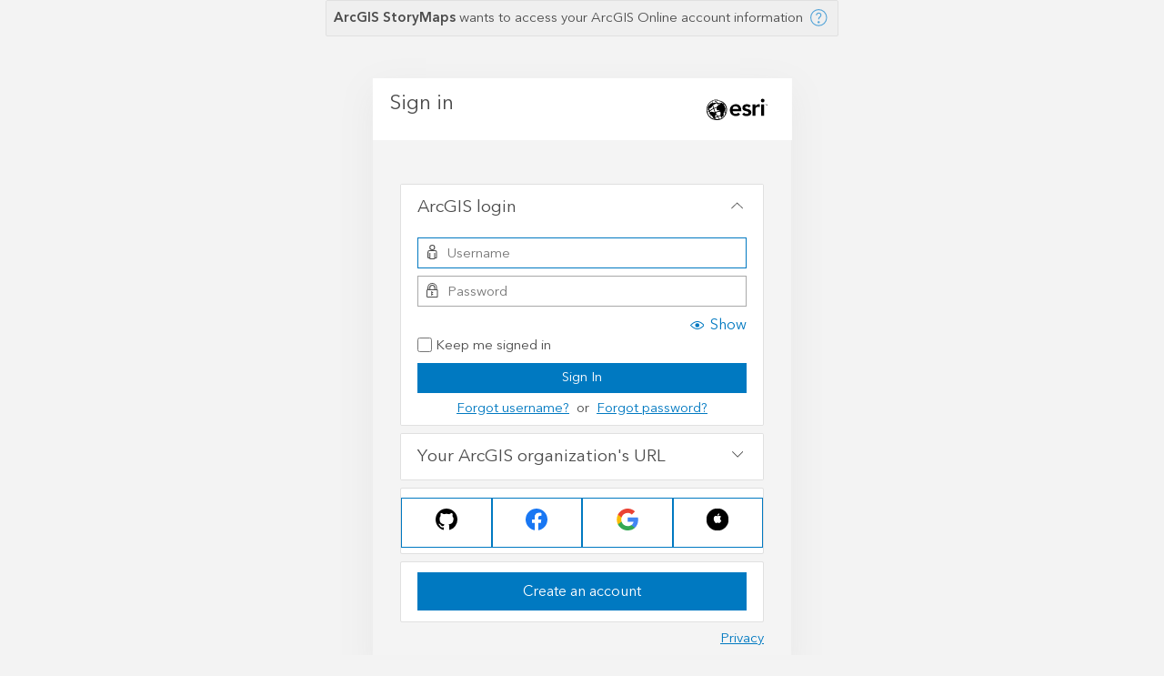

--- FILE ---
content_type: text/html;charset=utf-8
request_url: https://www.arcgis.com/sharing/rest/oauth2/authorize?client_id=arcgisstorymaps&response_type=token&expiration=20160&redirect_uri=https%3A%2F%2Fstorymaps.arcgis.com%2Foauth-callback%3FreturnURL%3D%252Fstories%252F0e08fe549c17428b8b780944b167c412&hideCancel=true&showSignupOption=true&force_login=true
body_size: 1229
content:
<!DOCTYPE html>
<html>
<head>
    <meta charset="UTF-8">
    <meta name="viewport" content="width=device-width, initial-scale=1.0">
    <meta http-equiv="X-UA-Compatible" content="ie=edge">
    <meta name="referrer" content="origin">
    <title>Sign In</title>
    <script src="/sharing/files/scripts/detector.min.js?v=1C03CC3"></script>
    <link rel="stylesheet" href="/sharing/files/css/site.min.css?v=1C03CC3">
    <script src="/sharing/files/scripts/theme.min.js?v=1C03CC3"></script>
    <script>
        var oAuthInfo = {"oauth_state":"aOBuI5VlrybEip1YXweIHpQ..[base64]..","client_id":"arcgisstorymaps","appTitle":"ArcGIS StoryMaps","locale":"en","persistOption":true,"hideCancel":true,"showSocialLogins":true,"contextPath":"/sharing","appOrgInfo":{"id":"P3ePLMYs2RVChkJx","name":"Esri","description":"Esri publishes a set of ready-to-use maps and apps that are available as part of ArcGIS.  ArcGIS is a mapping platform that enables you to create interactive maps and apps to share within your organization or publicly.","thumbnail":"thumbnail1767026323474.png"},"orgUrlBase":"maps.arcgis.com","helpBase":"https://doc.arcgis.com/en/arcgis-online/","socialProviders":["github","facebook","google","apple"],"showSignupOption":true,"signupType":"publicaccount","originSignin":false,"isMfaRecoveryCodesEnabled":false,"customOrgLoginEnabled":false}
        window.setTheme(oAuthInfo, "/sharing");
    </script>
    <script src="/sharing/files/scripts/oauth2.js?v=1C03CC3"></script>
</head>
<body>
    <noscript>
        <h1>JavaScript must be enabled to sign in</h1>
    </noscript>
    <div class="content-container"></div>
</body>
<script>
    oAuthInfo.locale = ((oAuthInfo.locale && oAuthInfo.locale === "iw") ? "he" : oAuthInfo.locale);
    require.config({
        baseUrl: "/sharing/files/scripts/",
        locale: oAuthInfo.locale && oAuthInfo.locale.toLowerCase() || ""
    });
    require(["signIn", "domReady!"], function (signIn) {
        signIn.startup(oAuthInfo);
    });
</script>
</html>
